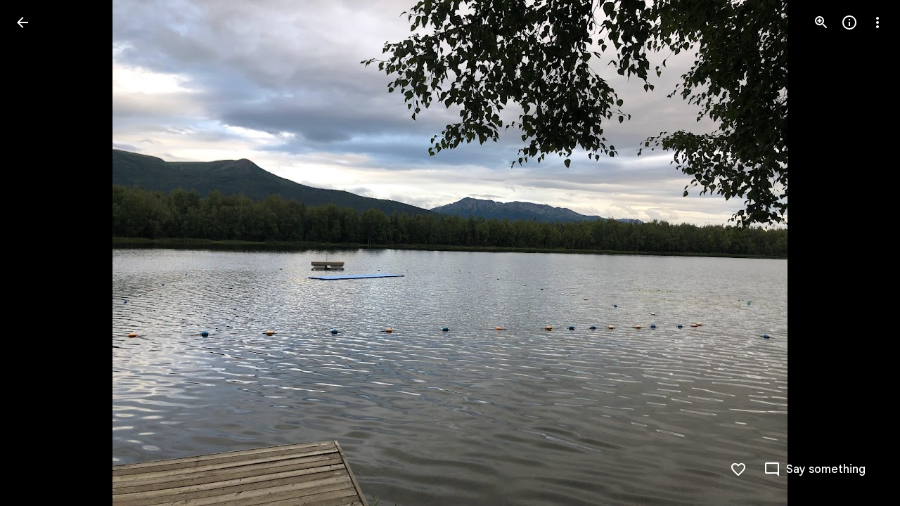

--- FILE ---
content_type: text/javascript; charset=UTF-8
request_url: https://photos.google.com/_/scs/social-static/_/js/k=boq.PhotosUi.en_US.7hTswQPLTPY.2019.O/ck=boq.PhotosUi.SeHWdQuWJPQ.L.B1.O/am=AAAAiDWAMzCbS_znAkAEGb-_4wL6x9OCcINGhhcMv9kI/d=1/exm=A7fCU,Ahp3ie,B7iQrb,BTP52d,BVgquf,DgRu0d,E2VjNc,EAvPLb,EFQ78c,IXJ14b,IZT63,Ihy5De,IoAGb,JNoxi,KUM7Z,Kl6Zic,L1AAkb,LEikZe,Lcfkne,LuJzrb,LvGhrf,MI6k7c,MpJwZc,NwH0H,O1Gjze,O6y8ed,OTA3Ae,P6sQOc,PIVayb,PrPYRd,QIhFr,RMhBfe,RqjULd,RyvaUb,SdcwHb,Sdj2rb,SpsfSb,UBtLbd,UUJqVe,Uas9Hd,Ulmmrd,V3dDOb,WO9ee,Wp0seb,XGBxGe,XVMNvd,XqvODd,YYmHzb,Z15FGf,ZDZcre,Zjf9Mc,ZwDk9d,_b,_tp,aW3pY,ag510,bbreQc,byfTOb,c08wCc,ctK1vf,e5qFLc,ebZ3mb,fBsFbd,gI0Uxb,gJzDyc,gychg,hKSk3e,hc6Ubd,hdW3jf,iH3IVc,ig9vTc,j85GYd,kjKdXe,l5KCsc,lXKNFb,lYp0Je,lazG7b,lfpdyf,lsjVmc,lwddkf,m9oV,mI3LFb,mSX26d,mdR7q,mzzZzc,n73qwf,nbAYS,o3R5Zb,opk1D,p0FwGc,p3hmRc,p9Imqf,pNBFbe,pjICDe,pw70Gc,qTnoBf,rCcCxc,rgKQFc,suMGRe,w9hDv,ws9Tlc,xKVq6d,xQtZb,xRgLuc,xUdipf,zbML3c,zeQjRb,zr1jrb/excm=_b,_tp,sharedphoto/ed=1/br=1/wt=2/ujg=1/rs=AGLTcCMm1ldUJTbqQp3OcMBUaiyEvjnTkw/ee=EVNhjf:pw70Gc;EmZ2Bf:zr1jrb;F2qVr:YClzRc;JsbNhc:Xd8iUd;K5nYTd:ZDZcre;LBgRLc:SdcwHb;Me32dd:MEeYgc;MvK0qf:ACRZh;NJ1rfe:qTnoBf;NPKaK:SdcwHb;NSEoX:lazG7b;O8Cmgf:XOYapd;Pjplud:EEDORb;QGR0gd:Mlhmy;SNUn3:ZwDk9d;ScI3Yc:e7Hzgb;Uvc8o:VDovNc;YIZmRd:A1yn5d;Zk62nb:E1UXVb;a56pNe:JEfCwb;cEt90b:ws9Tlc;dIoSBb:SpsfSb;dowIGb:ebZ3mb;eBAeSb:zbML3c;gty1Xc:suMGRe;iFQyKf:QIhFr;lOO0Vd:OTA3Ae;oGtAuc:sOXFj;pXdRYb:p0FwGc;qafBPd:yDVVkb;qddgKe:xQtZb;wR5FRb:rgKQFc;xqZiqf:wmnU7d;yxTchf:KUM7Z;zxnPse:GkRiKb/dti=1/m=rvSjKc?wli=PhotosUi.wWX6XQ9YKG4.createPhotosEditorPrimaryModuleNoSimd.O%3A%3BPhotosUi.sGJsE-sR3uY.createPhotosEditorPrimaryModuleSimd.O%3A%3BPhotosUi.8bnho12kYkc.skottieWasm.O%3A%3BPhotosUi.mj-dS_xRyWQ.twixWasm.O%3A%3B
body_size: 5610
content:
"use strict";_F_installCss(".ErQSec-qNpTzb-MkD1Ye{position:relative}.ErQSec-qNpTzb-P1ekSe{position:relative;width:100%;overflow-x:hidden}.ErQSec-qNpTzb-Ejc3of-uDEFge{position:absolute;align-self:center;border-radius:var(--gm3-linear-progress-stop-indicator-shape,4px);width:var(--gm3-linear-progress-stop-indicator-size,4px);height:var(--gm3-linear-progress-stop-indicator-size,4px);background-color:var(--gm3-linear-progress-stop-indicator-color,var(--gm3-sys-color-primary,#0b57d0))}@media (forced-colors:active){.ErQSec-qNpTzb-Ejc3of-uDEFge{background-color:CanvasText}}.ErQSec-qNpTzb-P1ekSe-OWXEXe-A9y3zc .ErQSec-qNpTzb-Ejc3of-uDEFge{display:none}.ErQSec-qNpTzb-P1ekSe{height:max(var(--gm3-linear-progress-track-thickness,4px),var(--gm3-linear-progress-active-indicator-thickness,4px));display:flex;flex-direction:row;align-items:flex-start;transform:translateZ(0);transition:opacity .25s 0ms cubic-bezier(.4,0,.6,1)}.ErQSec-qNpTzb-P4pF8c{transform-origin:top left}[dir=rtl] .ErQSec-qNpTzb-P4pF8c:not([dir=ltr]),.ErQSec-qNpTzb-P4pF8c[dir=rtl]:not([dir=ltr]){transform-origin:center right}.ErQSec-qNpTzb-oLOYtf-uDEFge,.ErQSec-qNpTzb-BEcm3d{width:0;position:relative;margin:auto 0;animation:none;transform-origin:top left;transition:min-width .25s 0ms cubic-bezier(.4,0,.6,1);inset-block:0}.ErQSec-qNpTzb-oLOYtf-uDEFge{display:inline-block;background-color:var(--gm3-linear-progress-active-indicator-color,var(--gm3-sys-color-primary,#0b57d0));height:var(--gm3-linear-progress-active-indicator-thickness,4px);border-radius:var(--gm3-linear-progress-active-indicator-shape,9999px)}@media (forced-colors:active){.ErQSec-qNpTzb-oLOYtf-uDEFge{background-color:CanvasText}}.ErQSec-qNpTzb-BEcm3d{flex-grow:1;overflow-x:hidden;background-color:var(--gm3-linear-progress-track-color,var(--gm3-sys-color-secondary-container,#c2e7ff));height:var(--gm3-linear-progress-track-thickness,4px);border-radius:var(--gm3-linear-progress-track-shape,9999px)}@media (forced-colors:active){.ErQSec-qNpTzb-BEcm3d{height:var(--gm3-linear-progress-track-thickness,4px);box-sizing:border-box;border:1px solid CanvasText}}.ErQSec-qNpTzb-OcUoKf-LK5yu,.ErQSec-qNpTzb-OcUoKf-qwU8Me{position:relative;max-width:var(--gm3-linear-progress-active-indicator-track-space,4px);animation:none;height:var(--gm3-linear-progress-active-indicator-track-space,4px)}.ErQSec-qNpTzb-OcUoKf-qwU8Me{width:var(--gm3-linear-progress-active-indicator-track-space,4px);flex-shrink:0}.ErQSec-qNpTzb-BEcm3d-LK5yu,.ErQSec-qNpTzb-BEcm3d-qwU8Me{background-color:var(--gm3-linear-progress-track-color,var(--gm3-sys-color-secondary-container,#c2e7ff));height:var(--gm3-linear-progress-track-thickness,4px);border-radius:var(--gm3-linear-progress-track-shape,9999px)}@media (forced-colors:active){.ErQSec-qNpTzb-BEcm3d-LK5yu,.ErQSec-qNpTzb-BEcm3d-qwU8Me{height:var(--gm3-linear-progress-track-thickness,4px);box-sizing:border-box;border:1px solid CanvasText}}.ErQSec-qNpTzb-BEcm3d-qwU8Me{flex-shrink:0}.ErQSec-qNpTzb-Ejc3of-uDEFge{inset-block:0;inset-inline-end:var(--gm3-linear-progress-stop-indicator-inset,0);animation:none}.ErQSec-qNpTzb-ajuXxc-ZMv3u{display:flex;position:relative;inset-block:0;margin:auto 0;width:0;overflow:hidden;height:var(--gm3-linear-progress-track-thickness,4px);transition:width .25s 0ms cubic-bezier(.4,0,.6,1);border-radius:var(--gm3-linear-progress-track-shape,9999px)}.ErQSec-qNpTzb-ajuXxc-RxYbNe{background-repeat:repeat-x;flex:auto;transform:rotate(calc(180deg*var(--flow-direction, 1)));background-color:var(--gm3-linear-progress-active-indicator-color,var(--gm3-sys-color-primary,#0b57d0));-webkit-mask-image:url(\"data:image/svg+xml,%3Csvg version=\'1.1\' xmlns=\'http://www.w3.org/2000/svg\' xmlns:xlink=\'http://www.w3.org/1999/xlink\' x=\'0px\' y=\'0px\' enable-background=\'new 0 0 5 2\' xml:space=\'preserve\' viewBox=\'0 0 5 2\' preserveAspectRatio=\'xMinYMin slice\'%3E%3Ccircle cx=\'1\' cy=\'1\' r=\'1\'/%3E%3C/svg%3E\");mask-image:url(\"data:image/svg+xml,%3Csvg version=\'1.1\' xmlns=\'http://www.w3.org/2000/svg\' xmlns:xlink=\'http://www.w3.org/1999/xlink\' x=\'0px\' y=\'0px\' enable-background=\'new 0 0 5 2\' xml:space=\'preserve\' viewBox=\'0 0 5 2\' preserveAspectRatio=\'xMinYMin slice\'%3E%3Ccircle cx=\'1\' cy=\'1\' r=\'1\'/%3E%3C/svg%3E\");-webkit-margin-start:calc(var(--gm3-linear-progress-active-indicator-track-space, 4px)*-5);margin-inline-start:calc(var(--gm3-linear-progress-active-indicator-track-space, 4px)*-5);animation:gm3-lpi-buffering .25s infinite linear}@media (forced-colors:active){.ErQSec-qNpTzb-ajuXxc-RxYbNe{background-color:ButtonBorder}}@keyframes gm3-lpi-buffering{from{transform:rotate(calc(180deg*var(--flow-direction, 1))) translateX(calc(var(--gm3-linear-progress-track-thickness, 4px)*-2.5*var(--flow-direction, 1)))}}[dir=rtl] .ErQSec-qNpTzb-P1ekSe:not([dir=ltr]),.ErQSec-qNpTzb-P1ekSe[dir=rtl]:not([dir=ltr]){--flow-direction:-1}.ErQSec-qNpTzb-P1ekSe-OWXEXe-xTMeO{display:none;opacity:0}.ErQSec-qNpTzb-P1ekSe-OWXEXe-A9y3zc .ErQSec-qNpTzb-oLOYtf-uDEFge{flex-grow:1;flex-shrink:1;width:0}.ErQSec-qNpTzb-P1ekSe-OWXEXe-A9y3zc .ErQSec-qNpTzb-BEcm3d-LK5yu{flex-shrink:0;width:0}.ErQSec-qNpTzb-P1ekSe-OWXEXe-A9y3zc .ErQSec-qNpTzb-BEcm3d-qwU8Me{flex-shrink:0;width:100%}.ErQSec-qNpTzb-P1ekSe-OWXEXe-A9y3zc .ErQSec-qNpTzb-OcUoKf-LK5yu{width:var(--gm3-linear-progress-active-indicator-track-space,4px)}.ErQSec-qNpTzb-P1ekSe-OWXEXe-A9y3zc .ErQSec-qNpTzb-OcUoKf-qwU8Me{width:var(--gm3-linear-progress-active-indicator-track-space,4px);flex-shrink:1}.ErQSec-qNpTzb-P1ekSe-OWXEXe-A9y3zc.ErQSec-qNpTzb-P1ekSe-OWXEXe-OiiCO-IhfUye .ErQSec-qNpTzb-BEcm3d-LK5yu{animation:var(--mdc-linear-progress-animation-duration,1.3s) linear infinite gm3-lpi-track-left;animation-timing-function:cubic-bezier(.3,0,.8,.15)}@keyframes gm3-lpi-track-left{0%{width:0}18%{width:0}61.5384615%{width:calc(50% - var(--gm3-linear-progress-active-indicator-track-space, 4px));animation-timing-function:cubic-bezier(.05,.7,.1,1)}100%{width:100%}}@media (forced-colors:active){.ErQSec-qNpTzb-P1ekSe-OWXEXe-A9y3zc.ErQSec-qNpTzb-P1ekSe-OWXEXe-OiiCO-IhfUye .ErQSec-qNpTzb-BEcm3d-LK5yu{animation:var(--mdc-linear-progress-animation-duration,1.3s) linear infinite gm3-lpi-track-left-hcm;animation-timing-function:cubic-bezier(.3,0,.8,.15)}@keyframes gm3-lpi-track-left-hcm{0%{width:0;border-width:0}18%{width:0;border-width:0}20%{border-width:1px}61.5384615%{border-width:1px;width:calc(50% - var(--gm3-linear-progress-active-indicator-track-space, 4px));animation-timing-function:cubic-bezier(.05,.7,.1,1)}100%{width:100%;border-width:1px}}}.ErQSec-qNpTzb-P1ekSe-OWXEXe-A9y3zc.ErQSec-qNpTzb-P1ekSe-OWXEXe-OiiCO-IhfUye .ErQSec-qNpTzb-BEcm3d-qwU8Me{animation:var(--mdc-linear-progress-animation-duration,1.3s) linear infinite gm3-lpi-track-right;animation-timing-function:cubic-bezier(.3,0,.8,.15)}@keyframes gm3-lpi-track-right{0%{width:100%}61.5384615%{width:0}100%{width:0}}@media (forced-colors:active){.ErQSec-qNpTzb-P1ekSe-OWXEXe-A9y3zc.ErQSec-qNpTzb-P1ekSe-OWXEXe-OiiCO-IhfUye .ErQSec-qNpTzb-BEcm3d-qwU8Me{animation:var(--mdc-linear-progress-animation-duration,1.3s) linear infinite gm3-lpi-track-right-hcm;animation-timing-function:cubic-bezier(.3,0,.8,.15)}@keyframes gm3-lpi-track-right-hcm{0%{width:100%;border-width:1px}61.4%{border-width:1px}61.5384615%{width:0;border-width:0}100%{border-width:0;width:0}}}.ErQSec-qNpTzb-P1ekSe-OWXEXe-A9y3zc.ErQSec-qNpTzb-P1ekSe-OWXEXe-OiiCO-IhfUye .ErQSec-qNpTzb-OcUoKf-LK5yu{animation:var(--mdc-linear-progress-animation-duration,1.3s) linear infinite gm3-lpi-gap-left}@keyframes gm3-lpi-gap-left{0%{width:0}9.8%{width:0}20%{width:var(--gm3-linear-progress-active-indicator-track-space,4px)}100%{width:var(--gm3-linear-progress-active-indicator-track-space,4px)}}.ErQSec-qNpTzb-P1ekSe-OWXEXe-A9y3zc.ErQSec-qNpTzb-P1ekSe-OWXEXe-OiiCO-IhfUye .ErQSec-qNpTzb-OcUoKf-qwU8Me{animation:var(--mdc-linear-progress-animation-duration,1.3s) linear infinite gm3-lpi-gap-right}@keyframes gm3-lpi-gap-right{61.5384615%{width:var(--gm3-linear-progress-active-indicator-track-space,4px)}61.6384615%{width:0}100%{width:0}}.ErQSec-qNpTzb-P1ekSe-OWXEXe-xTMeO-OiiCO-Xhs9z .ErQSec-qNpTzb-ajuXxc-RxYbNe,.ErQSec-qNpTzb-P1ekSe-OWXEXe-xTMeO-OiiCO-Xhs9z.ErQSec-qNpTzb-P1ekSe-OWXEXe-A9y3zc .ErQSec-qNpTzb-P4pF8c{animation:none}.tJ1Uyf{--gm3-linear-progress-active-indicator-color:var(--gm3-sys-color-primary,#0b57d0);--gm3-linear-progress-track-color:var(--gm3-sys-color-secondary-container,#c2e7ff)}.iYFybe{--pjsEwc:360px}@media screen and (max-width:599px){.iYFybe{--pjsEwc:280px}}.Ki7pib{--pjsEwc:344px}.Ki7pib .qRUolc{color:var(--gm3-sys-color-on-background,#1f1f1f);font-family:Google Sans Text,Google Sans,Roboto,Arial,sans-serif;line-height:1.5rem;font-size:1rem;letter-spacing:0em;font-weight:500}.ovCxec .iLxLMc{padding-bottom:0}sentinel{}");
this.default_PhotosUi=this.default_PhotosUi||{};(function(_){var window=this;
try{
_.n("nISjee");
_.HBc=async function(a){var b=(0,_.y)(),c=b();b=b(1);try{return a.ha||(a.ha=b(await c(_.ve(a,{service:{LNa:_.Et}}))).service.LNa),a.ha}finally{c()}};_.IBc=function(a,b,c,d){return _.HBc(a).then(e=>e.Ea(b,c,d))};_.JP=function(a,b,c,d){return _.HBc(a).then(e=>e.Da(b,c,d))};_.JBc=function(a){return _.HBc(a).then(b=>b.ha(0))};_.KP=class extends _.Nq{static Ha(){return{}}constructor(){super();this.ha=null}async ma(){return Promise.resolve(0)}async ka(){return Promise.resolve(0)}};_.Lq(_.Zr,_.KP);
_.KP.prototype.ma=async function(a){var b=(0,_.y)(),c=b();b=b(1);try{return b(await c(_.HBc(this))).oa(a)}finally{c()}};_.KP.prototype.ka=async function(a){var b=(0,_.y)(),c=b();b=b(1);try{return b(await c(_.HBc(this))).Aa(a)}finally{c()}};
_.r();
_.n("rG9Wg");
_.T9=class extends _.R{static Ha(){return{model:{Zc:_.x9}}}constructor(a){super();this.Fb=a.model.Zc;this.Fb.listen("NQWhCb",this.ha,this)}ha(){this.oa()}oa(){this.Aa().then(a=>{(new _.KM(this.va())).Db("eLNT1d",!a)})}Aa(){return this.Fb.ef().then(a=>_.Kf([a.ha(),a.ma(),a.Na()])).then(([a,b,c])=>{a=_.xb(a.map(d=>d.ha()));return!c&&this.ka()in a&&(!b||b.Yu()===1)})}};_.T9.prototype.$wa$LneM9c=function(){return this.Aa};_.T9.prototype.$wa$vALzvc=function(){return this.oa};
_.T9.prototype.$wa$Kb0Iic=function(){return this.ha};
_.r();
_.wpc=function(a,b){return(0,_.H)('<img src="'+_.N(_.Vo(a))+'"'+_.Ro(_.Ckb(void 0,b))+">")};var xpc={Kx:"hkzgjb",open:"FNFY6c",Ho:"h6bkve",BV:"n2qMc",RH:"ynQzTe",pr:"e204de"};_.mN=function(a,b,c,d,e,f,g){c=c===void 0?0:c;var k=d===void 0?1:d;d=_.Q();b=b?""+b:"Loading...";var l="tJ1Uyf"+(e?" "+e:"");c=c===void 0?0:c;k=k===void 0?1:k;e=_.Q();var m={jscontroller:"oJz28e",u_:[_.Rw("transitionend",xpc.pr)],km:_.Yo(["ErQSec-qNpTzb-MkD1Ye",l]),Ffa:_.Yo(["ErQSec-qNpTzb-P1ekSe",f&&_.Yo(["ErQSec-qNpTzb-P1ekSe-OWXEXe-A9y3zc","ErQSec-qNpTzb-P1ekSe-OWXEXe-OiiCO-IhfUye"]),g&&_.Yo(["ErQSec-qNpTzb-P1ekSe-OWXEXe-xTMeO","ErQSec-qNpTzb-P1ekSe-OWXEXe-xTMeO-OiiCO-Xhs9z"])]),cka:f?"ErQSec-qNpTzb-BEcm3d-LK5yu":
"ErQSec-qNpTzb-oLOYtf-uDEFge",jda:"ErQSec-qNpTzb-OcUoKf-LK5yu",dka:f?"ErQSec-qNpTzb-oLOYtf-uDEFge":"ErQSec-qNpTzb-BEcm3d",kda:"ErQSec-qNpTzb-OcUoKf-qwU8Me",eka:f?"ErQSec-qNpTzb-BEcm3d-qwU8Me":"ErQSec-qNpTzb-ajuXxc-ZMv3u",bba:"ErQSec-qNpTzb-ajuXxc-RxYbNe",jja:"ErQSec-qNpTzb-Ejc3of-uDEFge",ariaLabel:b,Vr:c,iK:k,jsname:a,attributes:void 0,Ga:l,Wl:f,Tk:g,id:void 0},p=m.jscontroller,q=m.u_;const t=m.km,u=m.Ffa;var w=m.cka;c=m.dka;a=m.eka;f=m.jja;const A=m.ariaLabel;g=m.Vr;const G=g===void 0?0:g;g=m.iK;
k=g===void 0?1:g;g=m.bba;const F=m.jda;l=m.kda;b=m.s_;const L=b===void 0?!1:b,M=m.jsname,T=m.attributes;b=m.Wl;const aa=m.Tk,W=m.id;m=m.hd;p="<div"+(W!=null?' id="'+_.N(W)+'"':"")+' jscontroller="'+_.N(p)+'" class="'+_.N(t)+'" data-progressvalue="'+_.N(G)+'" data-buffervalue="'+_.N(k)+'"'+(aa?" aria-hidden='true'":"")+((M||null)!=null?' jsname="'+_.N(M||null)+'"':"")+' jsaction="'+_.N(_.Sw(q))+'"'+(m!=null?" ssk='"+_.N(_.Co("avt5jc")+m)+"'":"")+'><div class="'+_.N(u)+'" role="progressbar" aria-label="'+
_.N(A)+'" jsname="'+_.N("LbNpof")+'"'+(b?"":' aria-valuenow="'+_.N(G)+'" aria-valuemin="0" aria-valuemax="1"')+_.Ro(_.Qo(T!=null?T:""))+">";q="min-width: "+_.Wo(G*100)+"%";q=(0,_.Bo)(q);L?p+='<svg class="'+_.N(w)+'" xmlns="http://www.w3.org/2000/svg" jsname="'+_.N("XCKw4c")+'"><path jsname="'+_.N("y0XNmc")+'" d=""/></svg><svg class="'+_.N(c)+'" xmlns="http://www.w3.org/2000/svg" jsname="'+_.N("NIZIe")+'"><path jsname="'+_.N("CoUZKc")+'" d=""/></svg><svg class="'+_.N(a)+'" xmlns="http://www.w3.org/2000/svg" jsname="'+
_.N("SBP9")+'"><path jsname="'+_.N("rXt3nb")+'" d=""/></svg>':(p+='<div class="'+_.N(w)+'" style="'+_.N(_.Wo(b?"":q))+'" jsname="'+_.N("XCKw4c")+'"></div>',w="flex-grow: "+_.Wo(G===0?"0":"1"),w=(0,_.Bo)(w),p+='<div class="'+_.N(F)+'" style="'+_.N(_.Wo(b?"":w))+'" jsname="'+_.N("IGn7me")+'"></div><div class="'+_.N(c)+'" jsname="'+_.N("NIZIe")+'"></div>',c="display: "+_.Wo(G===0&&k===0||k===1?"none":"block"),c=(0,_.Bo)(c),p+='<div class="'+_.N(l)+'" style="'+_.N(_.Wo(b?"":c))+'" jsname="'+_.N("YUkMeb")+
'"></div>',c="width: "+_.Wo((1-k)*100)+"%",c=(0,_.Bo)(c),p+='<div class="'+_.N(a)+'" style="'+_.N(_.Wo(b?"":c))+'" jsname="'+_.N("SBP9")+'"><div class="'+_.N(g)+'"></div></div>');p+='<div class="'+_.N(f)+'" jsname="'+_.N("MMMbxf")+'"></div></div></div>';a=(0,_.H)(p);e=_.P(e,a);_.P(d,e);return d};_.ypc=function(a,b){a=a.title;return _.P(_.Q(),_.eN({Ga:"iYFybe",title:(0,_.H)(""+_.I(a)),content:_.P(_.Q(),_.mN(void 0,a,void 0,void 0,void 0,!0)),ml:!1,Ai:!1,Jn:!1,Xi:!1},b))};
_.n("SWwGXb");
var cDc,eDc;cDc=class extends _.v{constructor(a){super(a)}WO(){return _.$L(this,1)}Eg(){return _.$L(this,2)}On(){return _.Fc(_.Hh(this,4))}Af(){return _.ti(this,7)}};_.dDc=function(){var a=new _.uxb;return _.Bi(a,1,!0)};_.NI=class extends _.ia{constructor(a,b,c){super(`Batch request contains ${a} failure(s).`);this.ha=a;this.bw=b;this.ka=c}};
eDc=function(a,b){a=a||{};a=a.title;return _.P(_.Q(),_.eN({Ga:"Ki7pib",ml:!1,Ai:!1,Xi:!1,Jn:!1,title:a,content:_.P(_.Q(),_.mN(void 0,void 0,void 0,void 0,void 0,!0)),transition:"wJ9K9e"},b))};var fDc;_.WP=class extends _.VH{constructor(){super(fDc.toString())}Tt(){return 7}ha(){return fDc}};fDc=_.bl("Too many items in non-batchable RPC, RPC not sent.");var jDc,kDc,iDc;_.gDc=function(a,b,c,d){return a.Wa.Xb().ha().then(e=>{e=a.nb.render(b,{Yqa:c,NJ:d},e);e.show();return e.after()})};_.hDc=function(a,b){return _.gDc(a,a.ka(b),b.cpa(),b.fF())};jDc=function(a,b){a.oa===0&&_.pH(a.La,a.Na);a.oa++;const c=b.fF(),d=b.lx().slice();return iDc(a,b,d,c,0,a.Ea())};
kDc=function(a,b,c,d,e){const f=d.dL().Af(),g=f.WO()||0,k=f.toString(),l=d.mpa()||0;d=l?Math.ceil(c/l):1;const m=b?d:0;e.then(()=>({Uha:m,Tha:0}),p=>p instanceof _.NI?(p=p.ha,{Uha:m-p,Tha:p}):{Uha:0,Tha:m}).then(({Uha:p,Tha:q})=>{var t=b?Date.now()-b:0,u=a.Xg;if(u.ha<_.zg(u.ie.get("wzt28e"),0)){var w=_.AH(12);var A=new cDc;A=_.Ji(A,1,g);A=_.Ji(A,2,c);A=_.Ji(A,3,l);t=_.Ji(A,4,t);p=_.Ji(t,5,p);q=_.Ji(p,6,q);q=_.E(q,7,k);_.B(w,cDc,11,q);_.BH(u.af,w)}})};
_.XP=function(a,b){let c,d=0,e;const f=b.Eg()||0;b.jh()?(c=a.Aa(b),d=Date.now(),e=a.Za.Ia(b.dL())):b.qqa()&&b.Jw()?(c=a.Ra(b),d=Date.now(),e=jDc(a,b)):e=_.hDc(a,b).then(()=>{throw new _.WP;},()=>{throw new _.WP;});c&&e.Yb(c);kDc(a,d,f,b,e);return e};
iDc=function(a,b,c,d,e=0,f=!1,g,k){let l=e;b.Lx(c.splice(0,d));b.iha(g);return a.Za.Ia(b.dL()).then(m=>{a.Da(m)&&l++;g=a.na(g,m);a.Ja(b,c.length);if(!a.Fa(b)&&c.length>0)return iDc(a,b,c,d,l,f,g,k);a.oa--;if(l>0)throw new _.NI(l,g,k);return g},m=>{a.Ja(b,c.length);const p=!a.Fa(b)&&c.length>0;if(!f&&p)return iDc(a,b,c,d,l+1,f,g,k?k:m);a.oa--;throw new _.NI(l+1,g,k?k:m);}).Yb(()=>{a.oa===0&&_.qH(a.La,a.Na)})};
_.YP=class extends _.Nq{static Ha(){return{service:{Kn:_.rH,dialog:_.$M,wb:_.oE,Xg:_.DH,Kb:_.cM,view:_.XD}}}constructor(a){super();this.oa=0;this.La=a.service.Kn;this.Za=a.service.wb;this.nb=a.service.dialog;this.Xg=a.service.Xg;this.hb=a.service.Kb;this.Wa=a.service.view;this.Na=b=>{this.oa>0?(b.returnValue=void 0,b=!0):b=void 0;return b}}Aa(a){const b=this.ha(a);if(!b)return null;a={message:b({Ks:a.Eg()}).toString(),duration:-1};const c=this.hb.show(a);return()=>{this.hb.hide(c)}}Ra(a){const b=
this.ma(a);if(!b)return null;const c=this.nb.render(eDc,{title:b({Ks:a.Eg()})});_.Ze(250).then(()=>c.show());return()=>c.hide()}na(a,b){return a?a:b}Da(){return!1}Ea(){return!1}ka(){}ha(){return null}ma(){return null}Ja(){}Fa(){return!1}};_.iUb(_.YP);

_.r();
_.n("Ha8fTc");
_.UP=function(a){return a.Xk.mj()};
_.VP=class{constructor(a,b){this.Xk=a;this.Ng=b}dL(){return this.Xk}jh(){const a=this.Eg(),b=this.cpa(),c=this.fF();return!(typeof a==="number"&&(typeof b==="number"&&a<b||typeof c==="number"&&a>c))}qqa(){const a=this.Eg(),b=this.fF();return typeof a==="number"&&typeof b==="number"&&a>b}Jw(){return!1}cpa(){const a=this.oa();return typeof a==="string"?_.Fk(this.Ng.get(a)):void 0}fF(){return this.mpa()}mpa(){const a=this.ha();return typeof a==="string"?_.Fk(this.Ng.get(a)):void 0}oa(){return null}Eg(){return null}ha(){return null}Lx(){}lx(){return[]}iha(){}};
_.r();
_.n("gSbnkd");

_.r();
_.Bt=_.x("rkrHrf",[_.Xe,_.ds]);
_.n("rkrHrf");
_.eQ=function(a,b){return _.Qi(a,1,b)};_.fQ=function(a,b){return _.E(a,3,b)};_.gQ=function(a,b){return _.E(a,2,b)};_.fEc=class extends _.v{constructor(a){super(a)}Of(){return _.z(this,_.jm,1)}};_.fEc.prototype.Sa="tZltle";
var gEc=class extends _.VP{Eg(){return _.UP(this).vA().length||null}Jw(){return!0}lx(){return _.UP(this).vA(_.FO)}Lx(a){_.eQ(_.UP(this),a)}ha(){return"wx2dGc"}},hEc=function(a,b){a=a.NJ;a=_.Z(new _.Y("{UPPER_LIMIT_1,plural,=1{{UPPER_LIMIT_2} item is the most that can be saved at one time}other{{UPPER_LIMIT_2} items is the most that can be saved at one time}}"),{UPPER_LIMIT_1:a,UPPER_LIMIT_2:_.I(a)});return _.P(_.Q(),_.gN({title:(0,_.H)("Can't save photos"),content:(0,_.H)(a),hu:"9840"},b))};_.hQ=class extends _.YP{static Ha(){return{service:{ie:_.Wq}}}constructor(a){super(a.ab);this.Ng=a.service.ie}vp(a){return _.XP(this,new gEc(_.T9b.getInstance(a),this.Ng))}ka(){return hEc}Da(a){return _.Ai(a,3)!==2}};_.Lq(_.Bt,_.hQ);
_.r();
_.H5a=_.Tr("rG9Wg",[_.Gm]);
_.f6a=_.x("WxA3af",[_.Hk,_.Bt,_.yk,_.$r,_.Zr,_.Ik,_.H5a]);
_.QTc=function(a,b){a=b.Pa;return _.Z(new _.Y("{VIEWER_GENDER,select,female{Not enough storage to back up to {GOOGLE_PHOTOS}}male{Not enough storage to back up to {GOOGLE_PHOTOS}}other{Not enough storage to back up to {GOOGLE_PHOTOS}}}"),{VIEWER_GENDER:a,GOOGLE_PHOTOS:_.Zx()})};
_.RTc=function(a,b){a=b.Pa;return _.Z(new _.Y("{VIEWER_GENDER,select,female{You don't have enough space to back up photos & videos. To continue, get more storage with {GOOGLE_ONE} or clean up your existing storage.}male{You don't have enough space to back up photos & videos. To continue, get more storage with {GOOGLE_ONE} or clean up your existing storage.}other{You don't have enough space to back up photos & videos. To continue, get more storage with {GOOGLE_ONE} or clean up your existing storage.}}"),{VIEWER_GENDER:a,
GOOGLE_ONE:_.$x()})};_.jS=function(a,b){a=b.Pa;return _.Z(new _.Y("{VIEWER_GENDER,select,female{Not enough storage to save}male{Not enough storage to save}other{Not enough storage to save}}"),{VIEWER_GENDER:a})};
_.STc=function(a,b){a=b.Pa;return _.Z(new _.Y("{VIEWER_GENDER,select,female{Saving shared photos & videos to {GOOGLE_PHOTOS} requires backing them up. To continue, get more storage with {GOOGLE_ONE} or clean up your existing storage.}male{Saving shared photos & videos to {GOOGLE_PHOTOS} requires backing them up. To continue, get more storage with {GOOGLE_ONE} or clean up your existing storage.}other{Saving shared photos & videos to {GOOGLE_PHOTOS} requires backing them up. To continue, get more storage with {GOOGLE_ONE} or clean up your existing storage.}}"),{VIEWER_GENDER:a,
GOOGLE_PHOTOS:_.Zx(),GOOGLE_ONE:_.$x()})};_.TTc=function(a,b){a=b.Pa;return _.Z(new _.Y("{VIEWER_GENDER,select,female{Not enough storage to add photos & videos}male{Not enough storage to add photos & videos}other{Not enough storage to add photos & videos}}"),{VIEWER_GENDER:a})};
_.UTc=function(a,b){a=b.Pa;return _.Z(new _.Y("{VIEWER_GENDER,select,female{Adding to albums requires photos & videos to be backed up. To continue, get more storage with {GOOGLE_ONE} or clean up your existing storage.}male{Adding to albums requires photos & videos to be backed up. To continue, get more storage with {GOOGLE_ONE} or clean up your existing storage.}other{Adding to albums requires photos & videos to be backed up. To continue, get more storage with {GOOGLE_ONE} or clean up your existing storage.}}"),{VIEWER_GENDER:a,
GOOGLE_ONE:_.$x()})};_.VTc=function(a,b){a=b.Pa;return _.Z(new _.Y("{VIEWER_GENDER,select,female{Not enough storage to create a highlight video}male{Not enough storage to create a highlight video}other{Not enough storage to create a highlight video}}"),{VIEWER_GENDER:a})};_.WTc=function(a,b){a=b.Pa;return _.Z(new _.Y("{VIEWER_GENDER,select,female{Not enough storage to create a collage}male{Not enough storage to create a collage}other{Not enough storage to create a collage}}"),{VIEWER_GENDER:a})};
_.XTc=function(a,b){a=b.Pa;return _.Z(new _.Y("{VIEWER_GENDER,select,female{Not enough storage to create an animation}male{Not enough storage to create an animation}other{Not enough storage to create an animation}}"),{VIEWER_GENDER:a})};_.YTc=function(a,b){a=b.Pa;return _.Z(new _.Y("{VIEWER_GENDER,select,female{Not enough storage to restore}male{Not enough storage to restore}other{Not enough storage to restore}}"),{VIEWER_GENDER:a})};
_.ZTc=function(a,b){a=b.Pa;return _.Z(new _.Y("{VIEWER_GENDER,select,female{You don't have enough space to restore photos & videos. To continue, get more storage with {GOOGLE_ONE} or clean up your existing storage.}male{You don't have enough space to restore photos & videos. To continue, get more storage with {GOOGLE_ONE} or clean up your existing storage.}other{You don't have enough space to restore photos & videos. To continue, get more storage with {GOOGLE_ONE} or clean up your existing storage.}}"),{VIEWER_GENDER:a,
GOOGLE_ONE:_.$x()})};
_.n("WxA3af");
var JWg,KWg;_.HWg=function(a,b){a=b.Pa;return _.Z(new _.Y("{VIEWER_GENDER,select,female{Saved}male{Saved}other{Saved}}"),{VIEWER_GENDER:a})};_.IWg=function(a,b){a=b.Pa;return _.Z(new _.Y("{VIEWER_GENDER,select,female{Saving...}male{Saving...}other{Saving...}}"),{VIEWER_GENDER:a})};JWg=function(a,b){a=b.Pa;return _.Z(new _.Y("{VIEWER_GENDER,select,female{Unable to add}male{Unable to add}other{Unable to add}}"),{VIEWER_GENDER:a})};KWg=function(a,b){_.U(_.V().Ia(()=>{a.va().Db("eLNT1d",b)}))()};
_.LWg=class extends _.T9{static Ha(){return{Qa:{soy:_.Dr},service:{vp:_.hQ,wb:_.oE,Kb:_.cM,Ui:_.KP,window:_.Nr}}}constructor(a){super(a.ab);this.Za=a.service.wb;this.soy=a.Qa.soy;this.Fa=a.service.vp;this.hb=a.service.Kb;this.Uh=a.service.Ui;this.document=a.service.window.ha.document}Qb(){const a=_.GI(264).start(),b=this.Fb.Ta(),c=this.Da(this.Fb.Ta());b===this.Fb.Ta()&&this.na(3);_.bM(this.hb,c,this.soy.renderText(_.IWg),this.soy.renderText(_.HWg),this.soy.renderText(JWg));c.then(()=>{a.end();b===
this.Fb.Ta()&&this.na(2);_.cg(this.document,"zi3UZc")},d=>{a.oc(d).end();b===this.Fb.Ta()&&this.na(1);"function"==typeof _.xK&&d instanceof _.xK&&_.JP(this.Uh,5,this.soy.renderText(_.jS),this.soy.renderText(_.STc))})}Da(a){const b=_.gQ(_.eQ(new _.ZJ,[a]),this.Fb.Ob());return(this.Fb.Pc()?_.We(this.Fb.Pc()):this.Fb.ef().then(c=>c.Fa().then(d=>{let e,f;return(f=(e=_.aj(d,_.CV))==null?void 0:e.Qn())!=null?f:null}))).then(c=>{_.fQ(b,c);return this.Fa.vp(b).then()})}ka(){return 20}ha(){this.na(1);this.oa()}na(){}oa(){this.Fb.ef().then(a=>
a.ha()).then(a=>{a=_.xb(a.map(b=>b.ha()));KWg(this,!(this.ka()in a))})}};_.LWg.prototype.$wa$vALzvc=function(){return this.oa};_.LWg.prototype.$wa$Kb0Iic=function(){return this.ha};_.LWg.prototype.$wa$CW2BM=function(){return this.ka};_.LWg.prototype.$wa$KjsqPd=function(){return this.Qb};_.S(_.f6a,_.LWg);
_.r();
_.g6a=_.x("rvSjKc",[_.f6a]);
_.n("rvSjKc");
_.NWg=class extends _.LWg{static Ha(){return{controller:{button:{jsname:"LgbsSe",ctor:_.gu}}}}constructor(a){super(a.ab);this.Ea=a.controller.button}na(a){let b="";switch(a){case 1:b=this.soy.renderText(_.MWg);break;case 2:b=this.soy.renderText(_.HWg);break;case 3:b=this.soy.renderText(_.IWg);break;default:_.xc(a,"Unknown button state")}this.Ea.setLabel(b);this.Ea.kd(a!==1)}La(a){a.data.mediaKey===this.Fb.Ta()&&a.data.ha&&this.na(2)}Ja(a){a.data.mediaKey===this.Fb.Ta()&&a.data.ha&&this.na(3)}};
_.NWg.prototype.$wa$D582Ef=function(){return this.Ja};_.NWg.prototype.$wa$Bhn7uc=function(){return this.La};_.S(_.g6a,_.NWg);
_.r();
}catch(e){_._DumpException(e)}
}).call(this,this.default_PhotosUi);
// Google Inc.
